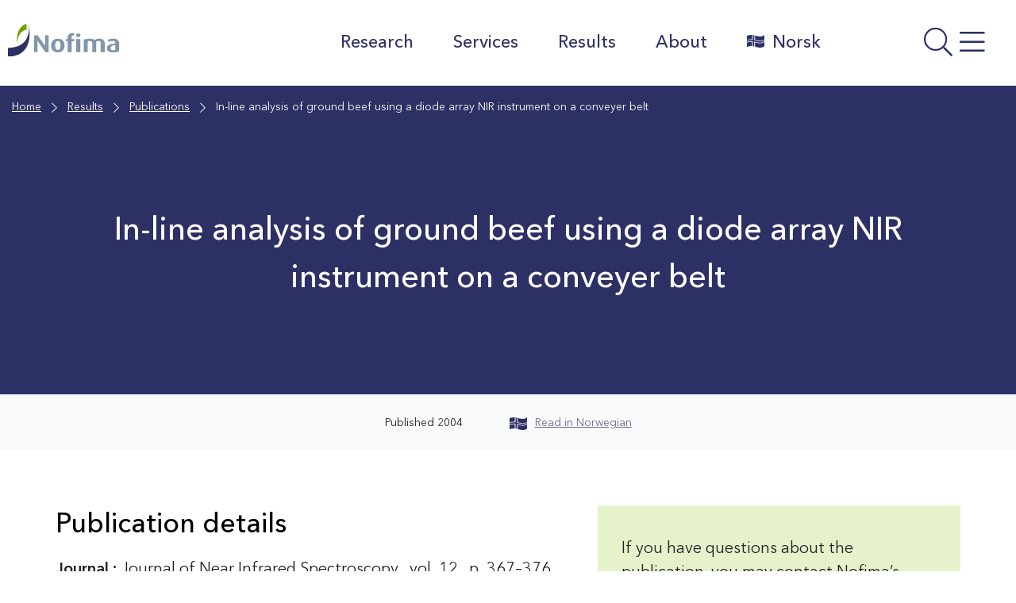

--- FILE ---
content_type: image/svg+xml
request_url: https://nofima.com/wp-content/themes/nofima/assets/images/flags/norsk-hover.svg
body_size: 51
content:
<svg xmlns="http://www.w3.org/2000/svg" width="27.211" height="20" viewBox="0 0 27.211 20"><g transform="translate(-220.5 -75.466)"><g transform="translate(220.5 75.466)"><path d="M268.866,83.012a9.344,9.344,0,0,1-5.36,2.122,14.624,14.624,0,0,1-3.35-.074,27.281,27.281,0,0,1-5.323-1.266l-.633-.186V76.758l.633.223a27.286,27.286,0,0,0,5.323,1.266,20.47,20.47,0,0,0,3.35.074,9.2,9.2,0,0,0,5.36-2.122v6.812" transform="translate(-241.655 -75.927)" fill="#ba0c2f"/><path d="M228.429,104.372c-.633-.037-1.3,0-1.936,0a15.91,15.91,0,0,0-5.993,1.3v6.812a15.908,15.908,0,0,1,5.993-1.3,16.625,16.625,0,0,1,1.936.037v-6.849" transform="translate(-220.5 -93.602)" fill="#ba0c2f"/><path d="M228.429,82.328a16.784,16.784,0,0,0-1.936,0,16.083,16.083,0,0,0-5.993,1.3V76.781a16.082,16.082,0,0,1,5.993-1.3,16.639,16.639,0,0,1,1.936.037v6.812" transform="translate(-220.5 -75.466)" fill="#ba0c2f"/><path d="M268.866,105a9.35,9.35,0,0,1-5.4,2.122,14.324,14.324,0,0,1-3.313-.074,27.285,27.285,0,0,1-5.323-1.266l-.633-.186v6.812l.633.223a24.607,24.607,0,0,0,5.323,1.229,16.907,16.907,0,0,0,3.313.112,9.218,9.218,0,0,0,5.4-2.122V105" transform="translate(-241.655 -94.006)" fill="#ba0c2f"/><path d="M247.711,85.739a9.351,9.351,0,0,1-5.4,2.122A16.973,16.973,0,0,1,239,87.749a26.986,26.986,0,0,1-5.323-1.228A14.17,14.17,0,0,0,232,86.037v7.78a20.225,20.225,0,0,0-2.084-.335l-.26-.074V85.59a22.478,22.478,0,0,0-3.164-.112,16.082,16.082,0,0,0-5.993,1.3V84.808a15.339,15.339,0,0,1,5.993-1.34,22.487,22.487,0,0,1,3.164.112V75.8l.3.074a11.737,11.737,0,0,1,2.047.372v7.78a13.924,13.924,0,0,1,1.675.447,27.588,27.588,0,0,0,5.36,1.266,19.954,19.954,0,0,0,3.313.074,8.97,8.97,0,0,0,5.36-2.122v2.047" transform="translate(-220.5 -75.676)" fill="#00205b"/></g></g></svg>